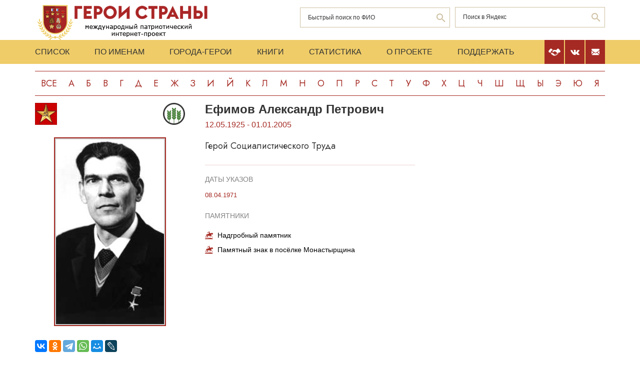

--- FILE ---
content_type: text/html; charset=UTF-8
request_url: https://warheroes.ru/hero/hero.asp?Hero_id=15740
body_size: 6793
content:
<html>
    <head>
		<meta http-equiv="Content-Type" content="text/html; charset=utf-8" />
        <meta http-equiv="X-UA-Compatible" content="IE=edge">
        <meta name="viewport" content="width=device-width, initial-scale=1">
		<meta name="description" content="Международный патриотический интернет-проект «Герои страны». Биографические очерки о Героях Советского Союза." />
		<meta name="keywords" content="Герой Советского Союза Герой России Кавалер ордена Славы Герой Социалистического Труда великая отечественная война Афганская война чеченская война Хасан Халхин-Гол патриотизм Россия авиация космонавтика вооруженный силы Вторая Мировая World War Герои страны" />
		<meta name="robots" content="ALL" />

		<meta property="og:image" content="https://www.warheroes.ru/content/images/heroes/GST 67-91 part 2/efimov_ap_foto2.jpg" />
		<meta property="og:title" content="Ефимов Александр Петрович" />
		<meta property="og:description" content="12.05.1925 - 01.01.2005: Герой Социалистического Труда" />
        <meta name="content" content="Биографические очерки о Героях Советского Союза - Герой Социалистического Труда Ефимов Александр Петрович" /><title>Герой Социалистического Труда Ефимов Александр Петрович :: Герои страны</title>        <link rel="stylesheet" href="/assets/css/all.min.css?86" type="text/css">
        <link rel="stylesheet" href="/assets/css/app.min.css?92" type="text/css">
        <link rel="preconnect" href="https://fonts.googleapis.com">
        <link href="https://fonts.googleapis.com/css2?family=Jost:wght@300;400;500;700&display=swap" rel="stylesheet">

		<link rel="stylesheet" href="/js/dashboard/elrte-1.2/css/smoothness/jquery-ui-1.8.7.custom.css" type="text/css" media="screen" />

<script type="text/javascript" src="/js/dashboard/elrte-1.2/js/jquery-1.4.4.min.js"></script>
<script type="text/javascript" src="/js/dashboard/elrte-1.2/js/jquery-ui-1.8.7.custom.min.js"></script>

		<script type="text/javascript" src="/js/func.js"></script>
		<script type="text/javascript" src="/js/png-fix/jquery.pngFix.pack.js"></script>
        
				<!-- Yandex.RTB -->
		<script>window.yaContextCb=window.yaContextCb||[]</script>
		<script src="https://yandex.ru/ads/system/context.js" async></script>
    <script language="javascript">
           var message="";
            function clickIE() {if (document.all) {(message);return false;}}
            function clickNS(e) {
                if(document.layers||(document.getElementById&&!document.all)) {
                    if (e.which==2) {
                        (message);
                    return false;}
                }
            }
            if (document.layers) {
                document.captureEvents(Event.MOUSEDOWN);
                document.onmousedown=clickNS;
            }else{
                document.onmouseup=clickNS;
                document.oncontextmenu=clickIE;
            }
            document.onselectstart=new Function("return false");document.ondragstart=new Function("return false"); 
    </script>
	</head>

	<body>
    <header class="header">
        <div class="top-head">
            <div class="content">
                <div class="search-block">
                    <div class="form" style="height:50px;">
                        <form name="search" method="get" action="/main.asp">
                        <div class="input-wrap search fio">
                                <input type="text" name="qsearch" placeholder="Быстрый поиск по ФИО"/>
                                <button class="loop" type="button" onclick="document.search.submit()"></button>
                        </div>
                        </form>
                        <noindex>
                        <div class="input-wrap search google" data-bem="{&quot;action&quot;:&quot;https://yandex.ru/search/site/&quot;,&quot;arrow&quot;:false,&quot;bg&quot;:&quot;transparent&quot;,&quot;fontsize&quot;:12,&quot;fg&quot;:&quot;#000000&quot;,&quot;language&quot;:&quot;ru&quot;,&quot;logo&quot;:&quot;rb&quot;,&quot;publicname&quot;:&quot;поиск по warheroes.ru&quot;,&quot;suggest&quot;:true,&quot;target&quot;:&quot;_self&quot;,&quot;tld&quot;:&quot;ru&quot;,&quot;type&quot;:2,&quot;usebigdictionary&quot;:true,&quot;searchid&quot;:2666906,&quot;input_fg&quot;:&quot;#000000&quot;,&quot;input_bg&quot;:&quot;#ffffff&quot;,&quot;input_fontStyle&quot;:&quot;normal&quot;,&quot;input_fontWeight&quot;:&quot;normal&quot;,&quot;input_placeholder&quot;:&quot;&quot;,&quot;input_placeholderColor&quot;:&quot;#000000&quot;,&quot;input_borderColor&quot;:&quot;#7f9db9&quot;}">
                            <form action="https://yandex.ru/search/site/" method="get" target="_self" accept-charset="utf-8" id="yandex_search" name="yandex_search">
                                <input type="hidden" name="searchid" value="2666906"/>
                                <input type="hidden" name="l10n" value="ru"/>
                                <input type="hidden" name="reqenc" value=""/>
                                <input type="search" name="text" value="" id="query"  placeholder="Поиск в Яндекс"/>
                                <button class="loop" type="button" onclick="document.yandex_search.submit()">
                                </form></div>
                        <style type="text/css">.ya-page_js_yes .ya-site-form_inited_no { display: none; }</style>
                        <script type="text/javascript">(function(w,d,c){var s=d.createElement('script'),h=d.getElementsByTagName('script')[0],e=d.documentElement;if((' '+e.className+' ').indexOf(' ya-page_js_yes ')===-1){e.className+=' ya-page_js_yes';}s.type='text/javascript';s.async=true;s.charset='utf-8';s.src=(d.location.protocol==='https:'?'https:':'http:')+'//site.yandex.net/v2.0/js/all.js';h.parentNode.insertBefore(s,h);(w[c]||(w[c]=[])).push(function(){Ya.Site.Form.init()})})(window,document,'yandex_site_callbacks');</script>
                        </noindex>


                        <!--form action="https://www.google.ru/search" name="webalta" id="webalta" target="_blank" onsubmit="if(!query.value)return false;as_q.value = query.value "><input type="hidden" id="as_q" name="as_q" /><input type="hidden" name="as_sitesearch" value="warheroes.ru" />
                        <div class="input-wrap search google">
                            <input type="text" id="query" placeholder="Поиск в Google"/>
                            <button class="loop" type="button" onclick="document.webalta.submit()"></button>
                        </div>
                        </form-->


                    </div>
                </div>
                <a class="logo" href="/"><img src="/assets/img/logo.png" alt=""/></a>
                <!--div class="img-center"> <img src="assets/img/imgs.png" alt=""/></div-->
            </div>
        </div>
        <div class="menu-head">
            <div class="content">
                <div class="menu-links">
                    <ul>
                        <li><a href="/main.asp">Список</a></li>
                        <li><a href="/all.asp">По именам</a></li>
                        <li><a href="/towns.asp">Города-Герои</a></li>
                        <li><a href="/book1.asp">Книги</a></li>
                        <li><a href="/stats.asp">Статистика</a></li>
                        <li><a href="/about.asp">О проекте</a></li>
                        <li><a href="/crowdfunding.asp">Поддержать</a></li>
                    </ul>
                    <div class="burger-block">
                        <div class="burger"><span></span></div>
                    </div>
                </div>
                <div class="soc-menu red">
					<a class="crowdfun" href="/crowdfunding.asp"><img class="img-svg" src="/assets/img/look-crowdfun.svg" alt="Поддержать проект"/></a>
					<a class="vk" href="https://vk.com/club199450818"><img class="img-svg" src="/assets/img/vk-icon.svg" alt="vk"/></a>
					<a class="mail" href="/mail.asp"><img class="img-svg" src="/assets/img/mail-icon.svg" alt="mail"/></a>
				</div>
            </div>
        </div>
        <div class="content">
            <div class="listing">
                <!-- literals start -->
                                                            <a href='/main.asp?l=0'>Все</a><a  href='/main.asp?l=1'>А</a><a  href='/main.asp?l=2'>Б</a><a  href='/main.asp?l=3'>В</a><a  href='/main.asp?l=4'>Г</a><a  href='/main.asp?l=5'>Д</a><a  href='/main.asp?l=6'>Е</a><a  href='/main.asp?l=8'>Ж</a><a  href='/main.asp?l=9'>З</a><a  href='/main.asp?l=10'>И</a><a  href='/main.asp?l=11'>Й</a><a  href='/main.asp?l=12'>К</a><a  href='/main.asp?l=13'>Л</a><a  href='/main.asp?l=14'>М</a><a  href='/main.asp?l=15'>Н</a><a  href='/main.asp?l=16'>О</a><a  href='/main.asp?l=17'>П</a><a  href='/main.asp?l=18'>Р</a><a  href='/main.asp?l=19'>С</a><a  href='/main.asp?l=20'>Т</a><a  href='/main.asp?l=21'>У</a><a  href='/main.asp?l=22'>Ф</a><a  href='/main.asp?l=23'>Х</a><a  href='/main.asp?l=24'>Ц</a><a  href='/main.asp?l=25'>Ч</a><a  href='/main.asp?l=26'>Ш</a><a  href='/main.asp?l=27'>Щ</a><a  href='/main.asp?l=28'>Ы</a><a  href='/main.asp?l=29'>Э</a><a  href='/main.asp?l=30'>Ю</a><a  href='/main.asp?l=31'>Я</a>
                    
                                <!-- literals end -->
        </div>
    </header>
    <main class="main">
        <div class="content">
                    <!-- content start -->
<sape_index><div class="page-look">
    <div class="left-block">
        <div class="bio-block">
            <div class="foto-block">
                <div class="medals">
                    <div class="img-all"><img src="/assets/img/81_big.png" alt="Герой Социалистического Труда" title="Герой Социалистического Труда"/></div>
                    <div class="img-rod">
                                                            <img width="44" height="44" border="0" title="Сельское хозяйство: Растениеводство" alt="Сельское хозяйство: Растениеводство" src="/assets/img/icons/rastenie.svg" />
                                                                       </div>
                </div>
                <div class="foto-border">
                                            <img  alt="Ефимов&nbsp;Александр Петрович" src="/content/images/heroes/GST 67-91 part 2/efimov_ap_foto2.jpg" width="120" />
                                    </div>
                <div class="buttons-block">
                    <!-- Google Translate Element -->
                    <div id="google_translate_element"></div>
                    <script>
                        function googleTranslateElementInit() {
                            new google.translate.TranslateElement({pageLanguage: "ru"}, "google_translate_element");
                        };
                    </script>
                    <script src="https://translate.google.com/translate_a/element.js?cb=googleTranslateElementInit"></script>
                    <br>
                    <script src="https://yastatic.net/share2/share.js"></script>
                    <div class="ya-share2"
                         data-more-button-type="long"
                         data-limit = 8
                         data-curtain
                         data-image = "https://www.warheroes.ru/content/images/heroes/GST 67-91 part 2/efimov_ap_foto2.jpg"
                         data-services="vkontakte,odnoklassniki,telegram,whatsapp,moimir,lj"></div>
                </div>
            </div>
            <div class="info-block">
                <div class="text">
    <h2>Ефимов&nbsp;Александр Петрович</h2>
    <div class="years-live">
        12.05.1925        -
        01.01.2005    </div>
    <p class="rank">Герой Социалистического Труда</p>
	
</div>
    <div class="items">
        <h4>Даты указов</h4>
                    <div class="item">
                <div class="date">
                    					08.04.1971				</div>
                <div>
					<p>
                                        </div>
            </div>
                </div>
                    <div class="items memorials">
                    <h4>Памятники</h4>
                                            <p><a class="name" href="/hero/hero.asp?id=20189">Надгробный памятник</a></p>
                                            <p><a class="name" href="/hero/hero.asp?id=21322">Памятный знак в посёлке Монастырщина</a></p>
                                    </div>
                </div>
        </div>
            <div class="history">
            <p>Ефимов Александр Петрович – звеньевой колхоза имени В.И.&nbsp;Ленина Монастырщинского района Смоленской области.<br><br>
Родился 12 мая 1925 года в деревне Доманово Монастырщинского района нынеСмоленской области. Русский. В 1941 году окончил 7 классов Досуговской средней школы. В армии с 1943 года.<br><br>
Участник Великой Отечественной войны. Прошёл боевой путь от Орши до Гданьска. Наводчик артиллерийского расчёта. В 1948 году демобилизован.<br><br>
После демобилизации из армии возвратился в родную деревню. Девять лет работал в колхозе имени В.П.Чкалова, а с 1957 года по 1985 год – в колхозе имени В.И.Ленина Монастырщинского района. Сначала был трактористом, звеньевым, а затем – начальником механизированного отряда по возделыванию льна.<br><br>
Хорошо освоив технологию возделывания зерновых и технических культур, А.П.Ефимов добился высоких показателей в повышении урожайности льна. Его звено в 1969 году с площади 60 гектаров получило по 8,1 центнеров льносемян и по 603 центнера волокна с каждого гектара. После создания механизированного отряда по возделыванию льна сначала с площади 120 гектаров, а затем с 420 гектаров в колхозе стали получать устойчивые урожаи по 8-9 центнеров с каждого из них. Ежегодно лён давал колхозу свыше миллиона рублей дохода.<br><br>
Указом Президиума Верховного Совета СССР от 8 апреля 1971 года за выдающиеся успехи, достигнутые в развитии сельскохозяйственного производства и выполнении пятилетнего плана продажи государству продуктов земледелия и животноводства <strong>Ефимову Александру Петровичу </strong>присвоено звание Героя Социалистического Труда с вручением ему ордена Ленина и золотой медали «Серп и Молот».<br><br>
В 1985 году ушёл на пенсию с должности заместителя председателя колхоза имени В.И.Ленина по льноводству. Жил в деревне Доманово Монастырщинского района Смоленской области. Умер 1 января 2005 года. Похоронен на кладбище деревни Доманово.<br><br>
Награждён орденами Ленина (8.04.1971), Отечественной войны 1-й степени (11.03.1985), медалями.<br><br>
Памятный знак А.П.Ефимову установлен на Аллее Героев в посёлке Монастырщина Смоленской области.  <br><br>
<strong><em style="font-size:small">Фото предоставлено Алексеем Мошковым (город Смоленск).</em></strong>  </p>
            <hr/>
            <p> &nbsp;</p>
            <!-- podpis start -->
                        <p class="provided">Биографию подготовил: <noindex><a href="mailto:IgorSerdukov@bigmir.net">Игорь Сердюков</a></noindex></p>
                        <!-- podpis end -->
        </div>
        <!-- sources start -->
                <div class="items sources">
            <h4>Источники</h4>
            <noindex>
                            <p>Беляев И.Н. Честь и слава - по труду. Биобибл. справочник. - Смоленск, 1991</p>
                        </noindex>
        </div>
                <!-- sources end -->
        <!-- banner start -->
                <!-- banner end -->
        <!-- Hero Put this script tag to the <head> of your page -->
                <noindex>
            <div class="comments-block" id="vk_comments"></div>
        </noindex>
        <script type="text/javascript" src="//vk.ru/js/api/openapi.js?154"></script>
        <script type="text/javascript">
            var swidth = window.innerWidth -992;
            if(swidth >0) {
                VK.init({apiId: 2279040, onlyWidgets: true});
                VK.Widgets.Comments("vk_comments", {limit: 15, attach: "*"}, 15740)
            }
        </script>
            </div>
    <div class="right-block">
        <div class="rrcom">
                <!--noindex>
        <div style="width:312px;height:581px;background-image: url('/img/banner_tb2.jpg');cursor: pointer"
             onclick="location.href='http://teambook2.ru'">
            &nbsp;
        </div>
    </noindex -->


    <!-- Yandex.RTB R-A-982199-2
    Разобраться с рекламой
    -->


    <div id="yandex_rtb_R-A-982199-2" style="display:inline-block;max-width:350px"></div>
    <script>window.yaContextCb.push(()=>{
            Ya.Context.AdvManager.render({
                renderTo: 'yandex_rtb_R-A-982199-2',
                blockId: 'R-A-982199-2',
                onError: (data) => {
                    console.log('type', data.type); // Тип ошибки: error или warning
                    console.log('code', data.code); // Код ошибки (см. значение выше)
                    console.log('text', data.text); // Текстовое описание ошибки
                    // Обработка ошибки со стороны площадки
                }
            })
        })</script>


        </div>
    </div>
</div>



</sape_index><!--c775764570168--><div id='ciigl_775764570168'></div>                    <!-- content end -->
        </div>
        <div class="content">
            <script type="text/javascript">
<!--
var _acic={dataProvider:10,allowCookieMatch:false};(function(){var e=document.createElement("script");e.type="text/javascript";e.async=true;e.src="https://www.acint.net/aci.js";var t=document.getElementsByTagName("script")[0];t.parentNode.insertBefore(e,t)})()
//-->
</script><!--775764570168--><div id='LRrm_775764570168'></div>         </div>
    </main>
     <footer class="footer">
         <div class="content">
            <div class="left">Международный патриотический интернет-проект «Герои страны». <span>© 2000 - 2026 гг.</span></div>
             <div class="right">Свидетельство СМИ: Эл № ФС77-85279 от 30.05.2023<span>Несанкционированное использование материалов сайта преследуется законом.</span></div>
         </div>
     </footer>

     <script src="/assets/js/app.min.js?id=2"></script>

<noindex>
<!--mail.vru top list counter-->
<script language="JavaScript">
d=document;a='';a+=';r='+escape(d.referrer);
js=10
</script>
<script language="JavaScript1.1">
a+=';j='+navigator.javaEnabled();
js=11
</script>
<script language="JavaScript1.2">
s=screen;a+=';s='+s.width+'*'+s.height
a+=';d='+(s.colorDepth?s.colorDepth:s.pixelDepth);
js=12
</script>
<script language="JavaScript1.3">
js=13
</script>


<!-- Yandex.Metrika counter -->
<script type="text/javascript" >
   (function(m,e,t,r,i,k,a){m[i]=m[i]||function(){(m[i].a=m[i].a||[]).push(arguments)};
   m[i].l=1*new Date();k=e.createElement(t),a=e.getElementsByTagName(t)[0],k.async=1,k.src=r,a.parentNode.insertBefore(k,a)})
   (window, document, "script", "https://mc.yandex.ru/metrika/tag.js", "ym");

   ym(79802731, "init", {
        clickmap:true,
        trackLinks:true,
        accurateTrackBounce:true
   });
</script>
<noscript><div><img src="https://mc.yandex.ru/watch/79802731" style="position:absolute; left:-9999px;" alt="" /></div></noscript>
<!-- /Yandex.Metrika counter -->

</noindex>


   </body>
</html>

--- FILE ---
content_type: image/svg+xml
request_url: https://warheroes.ru/assets/img/icons/rastenie.svg
body_size: 7817
content:
<?xml version="1.0" encoding="utf-8"?>
<!-- Generator: Adobe Illustrator 15.1.0, SVG Export Plug-In . SVG Version: 6.00 Build 0)  -->
<!DOCTYPE svg PUBLIC "-//W3C//DTD SVG 1.1//EN" "http://www.w3.org/Graphics/SVG/1.1/DTD/svg11.dtd">
<svg version="1.1" id="Слой_1" xmlns="http://www.w3.org/2000/svg" xmlns:xlink="http://www.w3.org/1999/xlink" x="0px" y="0px"
	 width="44px" height="44px" viewBox="0 0 44 44" enable-background="new 0 0 44 44" xml:space="preserve">
<g>
	<g>
		<path fill="#383838" d="M12.633,38.716L12.633,38.716c-0.01-0.006-0.018-0.01-0.028-0.016
			C12.615,38.706,12.623,38.71,12.633,38.716z"/>
		<path fill="#383838" d="M22,0C9.869,0,0,9.868,0,21.999S9.869,44,22,44s22-9.87,22-22.001S34.131,0,22,0z M22,41.163
			c-3.403,0-6.597-0.892-9.367-2.447l0,0c-0.01-0.006-0.018-0.01-0.028-0.016c-5.829-3.286-9.768-9.532-9.768-16.701
			c0-10.582,8.58-19.162,19.163-19.162c10.584,0,19.163,8.58,19.163,19.162C41.163,32.583,32.584,41.163,22,41.163z"/>
		<path fill="#383838" d="M12.619,34.117c2.364-0.727,3.706-2.476,3.595-5.679c-1.979,0.299-2.92,1.634-3.595,3.234
			c0.056-0.622-0.075-1.465,0.071-2.156c2.448-0.571,3.567-2.471,3.524-5.536c-2.004,0.274-2.941,1.613-3.595,3.235
			c0.132-0.621-0.131-1.315,0.071-2.085c2.386-0.657,3.657-2.43,3.524-5.606c-1.967,0.311-2.926,1.628-3.595,3.235
			c0.098-0.874-0.033-1.149,0.071-2.085c2.463-0.55,3.592-2.673,3.524-5.535c-2.286,0.255-3.535,2.17-3.812,4.673
			c-0.486-2.391-1.422-4.328-3.88-4.745c-0.144,2.624,1.009,5.162,3.522,5.607c0,0.695,0,1.39,0,2.085
			c-0.545-1.708-1.625-2.881-3.522-3.235c-0.113,2.869,1.072,5.062,3.522,5.606c-0.018,0.674,0.023,1.644,0,2.085
			c-0.545-1.708-1.569-2.935-3.522-3.235c-0.084,2.816,1.024,5.062,3.522,5.536c0,0.719,0,1.438,0,2.156
			c-0.555-1.698-1.604-2.9-3.522-3.234c-0.075,2.806,0.994,5.091,3.522,5.535c0,1.468,0,2.935,0,4.402
			c0.185,0.112,0.373,0.219,0.561,0.324c0.01,0.006,0.018,0.01,0.028,0.016C12.654,37.573,12.615,35.287,12.619,34.117z"/>
		<path fill="#383838" d="M22.252,33.255c2.394-0.673,3.668-2.464,3.594-5.606c-1.771,0.192-3.068,1.484-3.521,3.234
			c-0.105-0.492-0.033-1.475-0.073-2.085c2.34-0.751,3.701-2.481,3.594-5.679c-2.003,0.273-2.94,1.613-3.594,3.234
			c0.059-0.572-0.012-1.402,0-2.084c1.055-0.335,1.928-0.852,2.588-1.583c-0.031-0.106-0.093,0.029-0.216,0
			c0.833-0.916,1.29-2.208,1.222-4.025c-0.303-0.246-0.76,0.335-1.006,0.431c0.006-0.002,0.102-0.175-0.072-0.143
			c-1.124,0.206-2.038,1.551-2.373,2.947c-0.216-0.503-0.105-1.454-0.143-2.013c2.359-0.733,3.699-2.482,3.594-5.679
			c-1.977,0.299-2.942,1.611-3.594,3.235c0.061-0.578-0.034-1.264,0-2.013c2.372-0.719,3.703-2.48,3.594-5.679
			c-2.42,0.408-3.44,2.214-3.809,4.672c-0.431-1.211-0.554-2.451-1.295-3.307c-0.63-0.729-1.495-1.095-2.586-1.366
			c-0.11,2.867,1.066,5.065,3.521,5.607c0,0.695,0,1.39,0,2.085c-0.544-1.709-1.606-2.898-3.521-3.235
			c-0.114,2.566,0.965,5.161,3.521,5.535c0,0.718,0,1.438,0,2.156c-0.52-1.804-1.757-2.94-3.521-3.307
			c-0.072,2.967,0.989,4.992,3.521,5.607c0,0.719,0,1.438,0,2.156c-0.551-1.701-1.579-2.926-3.521-3.234
			c-0.077,2.816,0.96,4.993,3.521,5.534c0.047,0.672-0.094,1.533,0.072,2.085c-0.327-0.184-0.316-0.656-0.502-1.006
			c-0.574-1.074-1.677-1.841-3.09-2.157c-0.116,2.871,1.051,5.082,3.521,5.608c0.005,2.783,0.002,5.196,0,7.972
			c0.108,0.001,0.215,0.008,0.324,0.008c0.103,0,0.204-0.007,0.307-0.008C22.161,38.309,22.326,35.911,22.252,33.255z"/>
		<path fill="#383838" d="M35.479,15.139c-2.307,0.234-3.52,2.184-3.809,4.673c-0.476-2.401-1.434-4.318-3.883-4.745
			c-0.111,2.869,1.051,5.083,3.522,5.607c0.035,0.683-0.08,1.517,0.072,2.085c-0.668-1.609-1.644-2.911-3.595-3.235
			c-0.017,2.827,0.896,5.034,3.522,5.535c0.037,0.706-0.08,1.565,0.072,2.156c-0.66-1.618-1.586-2.967-3.595-3.235
			c-0.09,2.822,1.03,5.057,3.522,5.536c-0.043,0.752,0.051,1.977,0.072,2.013c-0.246,0.119-0.321-0.479-0.433-0.719
			c-0.558-1.216-1.624-2.108-3.162-2.372c-0.075,2.809,1.002,5.085,3.522,5.535c0,1.592,0,3.184,0,4.775
			c0.218-0.121,0.435-0.244,0.646-0.373c0-1.468,0-2.935,0-4.402c2.485-0.535,3.563-2.475,3.522-5.535
			c-1.979,0.299-2.927,1.626-3.595,3.234c0.091-0.534,0.143-1.486,0-2.013c2.334-0.758,3.705-2.478,3.595-5.68
			c-2.008,0.269-2.937,1.617-3.595,3.235c0.138-0.581,0.046-1.392,0.072-2.085c2.402-0.642,3.598-2.488,3.522-5.606
			c-1.972,0.305-2.92,1.632-3.595,3.235c0.15-0.569,0.038-1.402,0.072-2.085C34.371,20.071,35.528,18.208,35.479,15.139z"/>
	</g>
	<path fill="#4D8C3F" d="M12.619,34.117c2.364-0.727,3.706-2.476,3.595-5.679c-1.979,0.299-2.92,1.634-3.595,3.234
		c0.056-0.622-0.075-1.465,0.071-2.156c2.448-0.571,3.567-2.471,3.524-5.536c-2.004,0.274-2.941,1.613-3.595,3.235
		c0.132-0.621-0.131-1.315,0.071-2.085c2.386-0.657,3.657-2.43,3.524-5.606c-1.967,0.311-2.926,1.628-3.595,3.235
		c0.098-0.874-0.033-1.149,0.071-2.085c2.463-0.55,3.592-2.673,3.524-5.535c-2.286,0.255-3.535,2.17-3.812,4.673
		c-0.486-2.391-1.422-4.328-3.88-4.745c-0.144,2.624,1.009,5.162,3.522,5.607c0,0.695,0,1.39,0,2.085
		c-0.545-1.708-1.625-2.881-3.522-3.235c-0.113,2.869,1.072,5.062,3.522,5.606c-0.018,0.674,0.023,1.644,0,2.085
		c-0.545-1.708-1.569-2.935-3.522-3.235c-0.084,2.816,1.024,5.062,3.522,5.536c0,0.719,0,1.438,0,2.156
		c-0.555-1.698-1.604-2.9-3.522-3.234c-0.075,2.806,0.994,5.091,3.522,5.535c0,1.468,0,2.935,0,4.402
		c0.185,0.112,0.373,0.219,0.561,0.324c0.01,0.006,0.018,0.01,0.028,0.016C12.654,37.573,12.615,35.287,12.619,34.117z"/>
	<path fill="#4D8C3F" d="M22.252,33.255c2.394-0.673,3.668-2.464,3.594-5.606c-1.771,0.192-3.068,1.484-3.521,3.234
		c-0.105-0.492-0.033-1.475-0.073-2.085c2.34-0.751,3.701-2.481,3.594-5.679c-2.003,0.273-2.94,1.613-3.594,3.234
		c0.059-0.572-0.012-1.402,0-2.084c1.055-0.335,1.928-0.852,2.588-1.583c-0.031-0.106-0.093,0.029-0.216,0
		c0.833-0.916,1.29-2.208,1.222-4.025c-0.303-0.246-0.76,0.335-1.006,0.431c0.006-0.002,0.102-0.175-0.072-0.143
		c-1.124,0.206-2.038,1.551-2.373,2.947c-0.216-0.503-0.105-1.454-0.143-2.013c2.359-0.733,3.699-2.482,3.594-5.679
		c-1.977,0.299-2.942,1.611-3.594,3.235c0.061-0.578-0.034-1.264,0-2.013c2.372-0.719,3.703-2.48,3.594-5.679
		c-2.42,0.408-3.44,2.214-3.809,4.672c-0.431-1.211-0.554-2.451-1.295-3.307c-0.63-0.729-1.495-1.095-2.586-1.366
		c-0.11,2.867,1.066,5.065,3.521,5.607c0,0.695,0,1.39,0,2.085c-0.544-1.709-1.606-2.898-3.521-3.235
		c-0.114,2.566,0.965,5.161,3.521,5.535c0,0.718,0,1.438,0,2.156c-0.52-1.804-1.757-2.94-3.521-3.307
		c-0.072,2.967,0.989,4.992,3.521,5.607c0,0.719,0,1.438,0,2.156c-0.551-1.701-1.579-2.926-3.521-3.234
		c-0.077,2.816,0.96,4.993,3.521,5.534c0.047,0.672-0.094,1.533,0.072,2.085c-0.327-0.184-0.316-0.656-0.502-1.006
		c-0.574-1.074-1.677-1.841-3.09-2.157c-0.116,2.871,1.051,5.082,3.521,5.608c0.005,2.783,0.002,5.196,0,7.972
		c0.108,0.001,0.215,0.008,0.324,0.008c0.103,0,0.204-0.007,0.307-0.008C22.161,38.309,22.326,35.911,22.252,33.255z"/>
	<path fill="#4D8C3F" d="M35.479,15.139c-2.307,0.234-3.52,2.184-3.809,4.673c-0.476-2.401-1.434-4.318-3.883-4.745
		c-0.111,2.869,1.051,5.083,3.522,5.607c0.035,0.683-0.08,1.517,0.072,2.085c-0.668-1.609-1.644-2.911-3.595-3.235
		c-0.017,2.827,0.896,5.034,3.522,5.535c0.037,0.706-0.08,1.565,0.072,2.156c-0.66-1.618-1.586-2.967-3.595-3.235
		c-0.09,2.822,1.03,5.057,3.522,5.536c-0.043,0.752,0.051,1.977,0.072,2.013c-0.246,0.119-0.321-0.479-0.433-0.719
		c-0.558-1.216-1.624-2.108-3.162-2.372c-0.075,2.809,1.002,5.085,3.522,5.535c0,1.592,0,3.184,0,4.775
		c0.218-0.121,0.435-0.244,0.646-0.373c0-1.468,0-2.935,0-4.402c2.485-0.535,3.563-2.475,3.522-5.535
		c-1.979,0.299-2.927,1.626-3.595,3.234c0.091-0.534,0.143-1.486,0-2.013c2.334-0.758,3.705-2.478,3.595-5.68
		c-2.008,0.269-2.937,1.617-3.595,3.235c0.138-0.581,0.046-1.392,0.072-2.085c2.402-0.642,3.598-2.488,3.522-5.606
		c-1.972,0.305-2.92,1.632-3.595,3.235c0.15-0.569,0.038-1.402,0.072-2.085C34.371,20.071,35.528,18.208,35.479,15.139z"/>
</g>
</svg>
